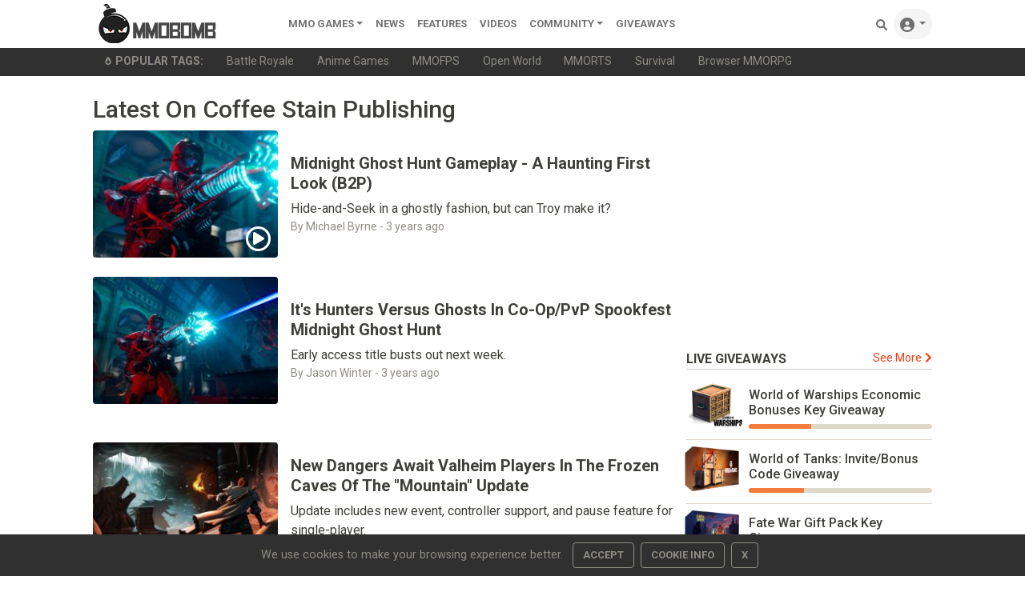

--- FILE ---
content_type: text/html; charset=utf-8
request_url: https://www.google.com/recaptcha/api2/aframe
body_size: 267
content:
<!DOCTYPE HTML><html><head><meta http-equiv="content-type" content="text/html; charset=UTF-8"></head><body><script nonce="RUOKlRXH6Xsbe9ojSyJMtw">/** Anti-fraud and anti-abuse applications only. See google.com/recaptcha */ try{var clients={'sodar':'https://pagead2.googlesyndication.com/pagead/sodar?'};window.addEventListener("message",function(a){try{if(a.source===window.parent){var b=JSON.parse(a.data);var c=clients[b['id']];if(c){var d=document.createElement('img');d.src=c+b['params']+'&rc='+(localStorage.getItem("rc::a")?sessionStorage.getItem("rc::b"):"");window.document.body.appendChild(d);sessionStorage.setItem("rc::e",parseInt(sessionStorage.getItem("rc::e")||0)+1);localStorage.setItem("rc::h",'1767232632883');}}}catch(b){}});window.parent.postMessage("_grecaptcha_ready", "*");}catch(b){}</script></body></html>